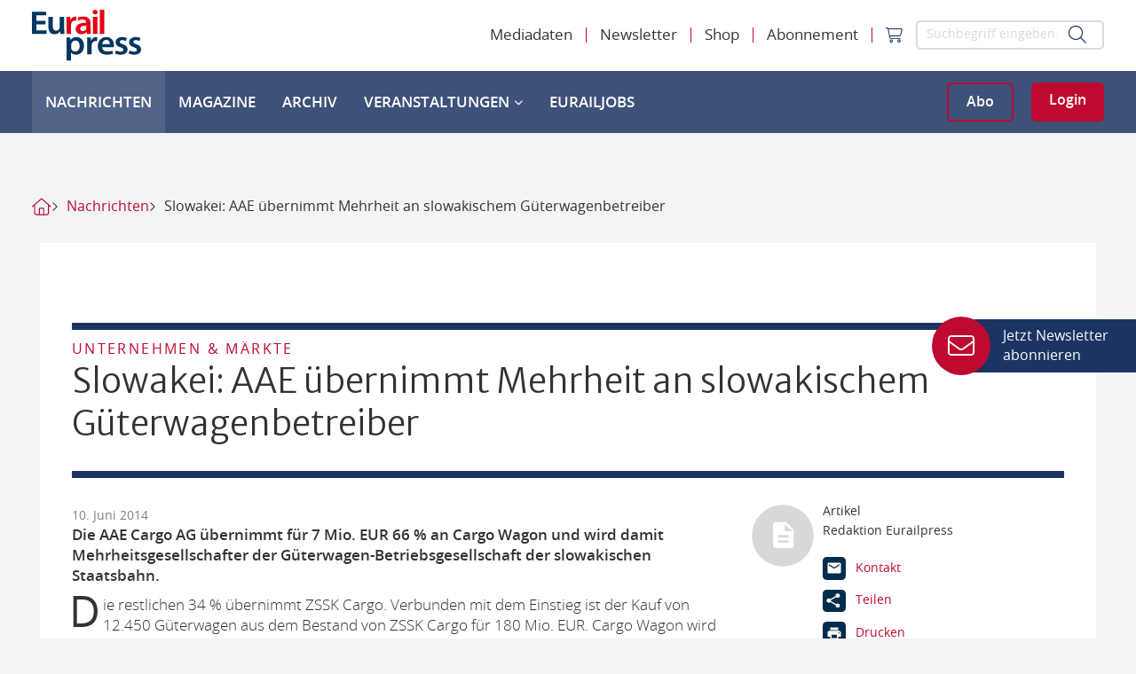

--- FILE ---
content_type: text/html; charset=utf-8
request_url: https://www.eurailpress.de/nachrichten/unternehmen-maerkte/detail/news/slowakei-aae-uebernimmt-mehrheit-an-slowakischem-gueterwagenbetreiber.html
body_size: 13650
content:
<!doctype html>
<!--[if lt IE 7]>      <html lang="de" class="oldie no-js ie lt-ie9 lt-ie8 lt-ie7"> <![endif]-->
<!--[if IE 7]>         <html lang="de" class="oldie no-js ie lt-ie9 lt-ie8"> <![endif]-->
<!--[if IE 8]>         <html lang="de" class="oldie no-js ie lt-ie9"> <![endif]-->
<!--[if IE 9]>         <html lang="de" class="no-js ie lt-ie10"> <![endif]-->
<!--[if gt IE 9]><!--> <html lang="de" class="no-js"> <!--<![endif]-->
<head>

<meta http-equiv="Content-Type" content="text/html; charset=utf-8">
<!-- 
	This website is powered by TYPO3 - inspiring people to share!
	TYPO3 is a free open source Content Management Framework initially created by Kasper Skaarhoj and licensed under GNU/GPL.
	TYPO3 is copyright 1998-2026 of Kasper Skaarhoj. Extensions are copyright of their respective owners.
	Information and contribution at https://typo3.org/
-->



<title>Slowakei: AAE übernimmt Mehrheit an slowakischem Güterwagenbetreiber - Eurailpress</title>
<meta name="generator" content="TYPO3 CMS" />
<meta name="robots" content="index,follow" />
<meta name="description" content="Die AAE Cargo AG übernimmt für 7 Mio. EUR 66 % an Cargo Wagon und wird damit Mehrheitsgesellschafter der Güterwagen-Betriebsgesellschaft der slowakischen Staatsbahn." />
<meta name="keywords" content="Slowakei, AAE, Güterwagenbetreiber, ZSSK Cargo" />
<meta property="og:title" content="Slowakei: AAE übernimmt Mehrheit an slowakischem Güterwagenbetreiber" />
<meta property="og:type" content="Article" />
<meta property="og:url" content="https://www.eurailpress.de/nachrichten/unternehmen-maerkte/detail/news/slowakei-aae-uebernimmt-mehrheit-an-slowakischem-gueterwagenbetreiber.html" />
<meta property="og:description" content="Die AAE Cargo AG übernimmt für 7 Mio. EUR 66 % an Cargo Wagon und wird damit Mehrheitsgesellschafter der Güterwagen-Betriebsgesellschaft der slowakischen Staatsbahn." />
<meta name="twitter:card" content="summary" />
<meta name="owner" content="DVV Media Group GmbH" />


<link rel="stylesheet" href="/typo3conf/ext/sitepackage/Resources/Public/assets_dist/css/app.css?1768987051" media="all">
<link rel="stylesheet" href="/typo3conf/ext/sitepackage/Resources/Public/StyleSheets/swiper-bundle.min.css?1768986693" media="all">



<script src="https://www.googletagservices.com/tag/js/gpt.js" type="text/javascript"></script>

<script>
/*<![CDATA[*/
/*TS_inlineJS*/

            var iom = iom || {};
                iom.c = iom.c || function() {};
            var iam_data = {
                "st":"erp",
                "cp":"STANDARD",
                "oc":"STANDARD",
                "sv":"ke",
                "mg":"yes",
                "co":"STANDARD;"
            };
            iom.c(iam_data);
        
function onRecaptchaSubmit() { document.querySelectorAll('[data-callback="onRecaptchaSubmit"]')[0].form.submit(); return false; }

/*]]>*/
</script>
<script type="text/plain" data-usercentrics="Google Ad Manager">var googletag = googletag || {}; googletag.cmd = googletag.cmd || []; googletag.cmd.push(function() {
googletag.defineSlot('/303170951/ERP_Leaderboard_Gesamt_Pos1', [[300, 125], [728, 90], [980, 90], [769, 90]], 'div-gpt-ad-1531729199912-0').defineSizeMapping(googletag.sizeMapping().addSize([0, 0], []).addSize([300, 0], [[300, 125]]).addSize([1024, 0], [[728, 90], [980, 90], [769, 90]]).build()).addService(googletag.pubads());
        var mobileSky = getCookie('animatedSky');
        (mobileSky!=='1')?showBanner():false;
        function showBanner(){googletag.defineSlot('/303170951/ERP_Skyscraper_Gesamt_Pos1', [[120, 600], [160, 600], [200, 600]], 'div-gpt-ad-1531729858927-0').defineSizeMapping(googletag.sizeMapping().addSize([0, 0], [[120, 600], [160, 600], [200, 600]]).addSize([1025, 768], []).addSize([1480, 768], [[120, 600], [160, 600], [200, 600]]).build()).addService(googletag.pubads());}
        function getCookie(key){var keyValue = document.cookie.match('(^|;) ?' + key + '=([^;]*)(;|$)');return keyValue?keyValue[2]:null;}
        
        googletag.defineSlot('/303170951/ERP_Skyscraper_links_sticky_Gesamt_Pos1', [[200, 600], [160, 600], [120, 600]], 'div-gpt-ad-1554078623345-0').defineSizeMapping(googletag.sizeMapping().addSize([0, 0], []).addSize([1480, 0], [[120, 600], [160, 600], [200, 600]]).build()).addService(googletag.pubads());googletag.defineSlot('/303170951/ERP_Rectangle_Gesamt_Pos1', [[300, 125], [300, 250]], 'div-gpt-ad-1531729437406-0').defineSizeMapping(googletag.sizeMapping().addSize([0, 0], []).addSize([640, 0], [[300, 125], [300, 250]]).build()).addService(googletag.pubads());googletag.defineSlot('/303170951/ERP_Rectangle_Gesamt_Pos2', [[300, 125], [300, 250]], 'div-gpt-ad-1531729465618-0').defineSizeMapping(googletag.sizeMapping().addSize([0, 0], []).addSize([640, 0], [[300, 125], [300, 250]]).build()).addService(googletag.pubads());googletag.defineSlot('/303170951/ERP_Rectangle_Gesamt_Pos1', [[300, 125], [300, 250]], 'div-gpt-ad-1131729436406-0').defineSizeMapping(googletag.sizeMapping().addSize([0, 0], [[300, 125], [300, 250]]).addSize([640, 0], []).build()).addService(googletag.pubads());googletag.defineSlot('/303170951/ERP_Rectangle_Gesamt_Pos2', [[300, 125], [300, 250]], 'div-gpt-ad-1231729265611-0').defineSizeMapping(googletag.sizeMapping().addSize([0, 0], [[300, 125], [300, 250]]).addSize([640, 0], []).build()).addService(googletag.pubads());googletag.defineSlot('/303170951/ERP_Content_Banner_Artikelebene_Rotation', [[728, 90], [769, 90]], 'div-gpt-ad-1536674160964-0').defineSizeMapping(googletag.sizeMapping().addSize([0, 0], []).addSize([869, 0], [[728, 90], [769, 90]]).build()).addService(googletag.pubads());googletag.defineSlot('/303170951/ERP_Mobile_Banner_Artikelebene_Rotation', [[320, 50], [300, 125]], 'div-gpt-ad-1569327221467-0').defineSizeMapping(googletag.sizeMapping().addSize([300, 0], [[300.0, 125.0], [320.0, 50.0]]).addSize([640, 0], []).build()).addService(googletag.pubads());googletag.defineSlot('/303170951/ERP_Mobile_Banner1', [[300.0, 125.0], [320.0, 50.0]], 'div-gpt-ad-1534510704404-0').defineSizeMapping(googletag.sizeMapping().addSize([300, 0], [[300.0, 125.0], [320.0, 50.0]]).addSize([640, 0], []).build()).addService(googletag.pubads());            googletag.pubads().addEventListener("slotRenderEnded", function(event) {
                if (event.slot.getSlotElementId() == 'div-gpt-ad-XXX-0' && document.getElementById('div-gpt-ad-XXX-0').style.display != 'none') {
                    document.getElementById('div-gpt-ad-XXX-0').className += ' wallpaper';
                    document.getElementById('div-gpt-ad-XXX-0').className += ' wallpaper';
                }

                if (event.slot.getSlotElementId() == 'div-gpt-ad-1554078623345-0' && document.getElementById('div-gpt-ad-1554078623345-0').offsetWidth == 160) {
                    document.getElementById('div-gpt-ad-1554078623345-0').className += ' sky--medium';
                }
                if (event.slot.getSlotElementId() == 'div-gpt-ad-1554078623345-0' && document.getElementById('div-gpt-ad-1554078623345-0').offsetWidth == 120) {
                    document.getElementById('div-gpt-ad-1554078623345-0').className += ' sky--small';
                }
                if (event.slot.getSlotElementId() == 'div-gpt-ad-1531729858927-0' && document.getElementById('div-gpt-ad-1531729858927-0').style.display != 'none' && window.animateSkyscraper) {
                    window.animateSkyscraper();
                }
            });googletag.pubads().enableSingleRequest();
            googletag.pubads().collapseEmptyDivs();
            googletag.enableServices();
        });</script>
<script type="text/javascript">var dvvUCProviders = [];
            var dvvGetProxiedNode = function(title, pid) {
                var parser = new DOMParser();
                var doc = parser.parseFromString('<div class="uc-embedding-container" data-nosnippet="true"><div class="uc-embedding-wrapper"><h3>Wir benötigen Ihre Zustimmung, um den '+title+'-Service zu laden!</h3><p class="description-text">Wir verwenden '+title+', um Inhalte einzubetten. Dieser Service kann Daten zu Ihren Aktivitäten sammeln. Bitte lesen Sie die Details durch und stimmen Sie der Nutzung des Service zu, um diese Inhalte anzuzeigen.</p><p class="not-existing-service">Dieser Inhalt darf aufgrund von Trackern, die Besuchern nicht offengelegt werden, nicht geladen werden. Der Besitzer der Website muss diese mit seinem CMP einrichten, um diesen Inhalt zur Liste der verwendeten Technologien hinzuzufügen.</p><div class="uc-embedding-buttons"><button onclick="uc.ucapi.showInfoModal(\''+pid+'\'); return false;" class="uc-embedding-more-info">Mehr Informationen</button> <button onclick="uc.ucapi.setConsents([{\'templateId\':\''+pid+'\', \'status\':true}])" class="uc-embedding-accept">Akzeptieren</button></div><span>Powered by <a href="https://usercentrics.com/?utm_source=cmp&amp;utm_medium=powered_by" rel="nofollow" target="_blank">Usercentrics Consent Management</a></span></div></div>', 'text/html');
                return doc.body.firstElementChild;
            };</script>
<script type="text/plain" data-usercentrics="Google Tag Manager">            (function(w,d,s,l,i){w[l]=w[l]||[];w[l].push({'gtm.start':
            new Date().getTime(),event:'gtm.js'});var f=d.getElementsByTagName(s)[0],
            j=d.createElement(s),dl=l!='dataLayer'?'&l='+l:'';j.async=true;j.src=
            'https://www.googletagmanager.com/gtm.js?id='+i+dl;f.parentNode.insertBefore(j,f);
            })(window,document,'script','dataLayer','GTM-KFLPJ6X');</script>
<script src="//web.cmp.usercentrics.eu/tcf/stub.js"></script>
<script type="application/javascript" id="usercentrics-cmp" data-settings-id="NY3WBdDQI" async="async" src="//web.cmp.usercentrics.eu/ui/loader.js"></script>
<script src="//privacy-proxy.usercentrics.eu/latest/uc-block.bundle.js"></script>

<meta name="viewport" content="width=device-width, initial-scale=1">          <link rel="icon" type="image/png" href="/typo3conf/ext/sitepackage/Resources/Public/assets_dist/img/favicon.png" sizes="16x16">
          <link rel="icon" type="image/png" href="/typo3conf/ext/sitepackage/Resources/Public/assets_dist/img/favicon.png" sizes="32x32">
          <link rel="icon" type="image/png" href="/typo3conf/ext/sitepackage/Resources/Public/assets_dist/img/favicon.png" sizes="96x96">        <!-- Matomo Tag Manager -->
        <script type="text/plain" data-usercentrics="Matomo Tag Manager">
          var _mtm = window._mtm = window._mtm || [];
          _mtm.push({'mtm.startTime': (new Date().getTime()), 'event': 'mtm.Start'});
          (function() {
            var d=document, g=d.createElement('script'), s=d.getElementsByTagName('script')[0];
            g.async=true; g.src='https://analytics.dvv-hosting.net/js/container_xsjVzHWA.js'; s.parentNode.insertBefore(g,s);
          })();
        </script>
        <!-- End Matomo Tag Manager --><script src="//static.cleverpush.com/channel/loader/8GvrJ6EhCdZqCC7vw.js" type="text/plain" async data-usercentrics="CleverPush"></script>  <script>
    window.addEventListener('UC_UI_VIEW_CHANGED', function() {
      const usercentricsRoot = document.querySelector('#usercentrics-cmp-ui');

      if (usercentricsRoot && usercentricsRoot.shadowRoot) {
        setTimeout(() => {
          const customStyle = document.createElement('style');
          customStyle.innerHTML = `
            #main-view,
            .uc-save-button,
            .uc-more-button,
            .uc-accept-button {
              font-size: 14px !important;
            }
          `;

          usercentricsRoot.shadowRoot.appendChild(customStyle);
        }, 100);
      }
    });
  </script>
<link rel="canonical" href="https://www.eurailpress.de/nachrichten/unternehmen-maerkte/detail/news/slowakei-aae-uebernimmt-mehrheit-an-slowakischem-gueterwagenbetreiber.html"/>

<script type="application/ld+json" data-ignore="1">[{"@context":"http:\/\/schema.org","@type":"WebSite","url":"https:\/\/www.eurailpress.de\/"},{"@context":"http:\/\/schema.org","@type":"Organization","legalName":"DVV Media Group GmbH | Eurailpress","name":"Eurailpress","url":"https:\/\/www.eurailpress.de\/","logo":"https:\/\/www.eurailpress.de\/typo3conf\/ext\/sitepackage\/Resources\/Public\/assets_dist\/img\/Eurailpress-Logo.svg","contactPoint":{"@type":"ContactPoint","telephone":"+49 4023714100","email":"info@eurailpress.de"},"address":{"@type":"PostalAddress","streetAddress":"Heidenkampsweg 73-79","addressLocality":"Hamburg","addressRegion":"Hamburg","postalCode":"20097","addressCountry":"Germany"}},{"@context":"http:\/\/schema.org","@type":"BreadcrumbList","itemListElement":[{"@type":"ListItem","position":0,"item":{"@id":"https:\/\/www.eurailpress.de\/","name":"Startseite"}},{"@type":"ListItem","position":1,"item":{"@id":"https:\/\/www.eurailpress.de\/nachrichten.html","name":"Nachrichten"}},{"@type":"ListItem","position":2,"item":{"@id":"","name":"Unternehmen & M\u00e4rkte"}},{"@type":"ListItem","position":3,"item":{"@id":"https:\/\/www.eurailpress.de\/nachrichten\/unternehmen-maerkte\/detail\/news\/slowakei-aae-uebernimmt-mehrheit-an-slowakischem-gueterwagenbetreiber.html","name":"Slowakei: AAE \u00fcbernimmt Mehrheit an slowakischem G\u00fcterwagenbetreiber - Eurailpress"}}]}]</script>

<!-- VhsAssetsDependenciesLoaded PopUp -->
<script>window._mtm = window._mtm || [];window._mtm.push({"event":"news","object":"RBS","title":"Slowakei: AAE \u00fcbernimmt Mehrheit an slowakischem G\u00fcterwagenbetreiber","analyticsURL":"https:\/\/www.eurailpress.de\/nachrichten\/unternehmen-maerkte\/detail\/news\/slowakei-aae-uebernimmt-mehrheit-an-slowakischem-gueterwagenbetreiber.html","articleId":52935,"author":"Redaktion Eurailpress","mainCategory":"Unternehmen & M\u00e4rkte","category":"News","Date":"10.06.2014","dateFirst":"10.06.2014","dateModified":"04.12.2018","paywall":false,"newsType":"Nachrichten"});
window._mtm.push({"event":"general","pageType":"Artikel","accessType":"unpaid"});</script></head>
<body>

<noscript>
  <iframe src="https://www.googletagmanager.com/ns.html?id=GTM-KFLPJ6X" height="0" width="0"
          style="display:none;visibility:hidden"></iframe>
</noscript>



<div class="off-canvas position-right" id="offCanvasRight" data-off-canvas data-transition="overlap">
  <div class="menu-toggle js-menu-toggle" data-toggle="offCanvasRight">
    <i class="fa-regular fa-xmark"></i>
  </div>
  <form class="header-form d-flex align-items-center" action="/suche.html" method="get">

    <input class="input input--search js-search-input" type="text" name="q"
           placeholder="Suchbegriff eingeben…">
    <button class="submit" type="submit" value="">
      <i class="fa-light fa-magnifying-glass"></i>
    </button>
  </form>

  
<a class="brand-logo" href="/"></a>




<div class="mobile-menu-wrapper">
  <ul class="vertical menu accordion-menu" data-accordion-menu data-submenu-toggle>
    
      
        <li>
          
              <a href="/nachrichten.html" class="active">
                Nachrichten
                
              </a>
            

          
        </li>
      
        <li>
          
              <a href="/magazine.html" class="">
                Magazine
                
              </a>
            

          
        </li>
      
        <li>
          
              <a href="https://eurailpress-archiv.de" target="_blank" class="">
                Archiv
              </a>
            

          
        </li>
      
        <li>
          
              <a href="/veranstaltungen.html" class="">
                Veranstaltungen
                
                  <i class="fa-light fa-chevron-down"></i>
                
              </a>
            

          
            <ul class="menu vertical nested">
              <li>
                
                    <a href="/veranstaltungen.html" class="is-submenu-item--parent">Übersicht Veranstaltungen</a>
                  
              </li>

              
                <li>
                  
                      <a href="/veranstaltungen.html" class="">
                        Eurailpress-Veranstaltungen
                      </a>
                    
                </li>
              
                <li>
                  
                      <a href="https://www.rad-schiene.de/" target="_blank" class="">
                        Rad-Schiene Tagung
                      </a>
                    
                </li>
              
                <li>
                  
                      <a href="https://irsa.eurailpress.de/" target="_blank" class="">
                        IRSA 2025
                      </a>
                    
                </li>
              
                <li>
                  
                      <a href="/veranstaltungen/branchentermine.html" class="">
                        Branchentermine
                      </a>
                    
                </li>
              
                <li>
                  
                      <a href="/veranstaltungen/eurailpress-career-boost-2025.html" class="">
                        Eurailpress Career Boost 2025
                      </a>
                    
                </li>
              
            </ul>
          
        </li>
      
        <li>
          
              <a href="/eurailjobs.html" class="">
                EurailJobs
                
              </a>
            

          
        </li>
      
    
  </ul>
  <ul class="meta-nav-wrapper">
    
      
        <li class="menu-item menu-item--meta">
          
              <a href="/mediadaten.html">
                Mediadaten
              </a>
            
        </li>
      
        <li class="menu-item menu-item--meta">
          
              <a href="/newsletter.html">
                Newsletter
              </a>
            
        </li>
      
        <li class="menu-item menu-item--meta">
          
              <a href="https://www.dvvmedia-shop.de/maerkte/eurailpress/" target="_blank">
                Shop
              </a>
            
        </li>
      
        <li class="menu-item menu-item--meta">
          
              <a href="/abo.html">
                Abonnement
              </a>
            
        </li>
      
    
    <li>
      <div class="d-flex">
        <a href="https://www.dvvmedia-shop.de/checkout/cart" target="_blank" data-shop-basket class="header-cart">
          <i class="fa-light fa-cart-shopping"></i>
        </a>
        
      </div>
    </li>
  </ul>
</div>



</div>

<div class="off-canvas-content" data-off-canvas-content>
  


  

  

<div class="header-container hide-for-print">
  <div class="header-spaceholder" style="height: 0;"></div>
  <header class="header js-header">
    <div class="header-inner">
      <div class="header-top container-xl">
        <div class="header-desktop justify-content-between align-items-center">
          <a class="brand-logo" title="Eurailpress" href="/">
            <img alt="Eurailpress" src="/typo3conf/ext/sitepackage/Resources/Public/assets_dist/img/Eurailpress-Logo.svg" width="123" height="58" />
          </a>

          <div class="d-flex">
            



	<ul class="menu menu-meta d-none align-items-center">
		
			<li class="menu-item">
				
                        
                                <a href="/mediadaten.html">
                                    Mediadaten
                                </a>
                            
                    
			</li>
		
			<li class="menu-item">
				
                        
                                <a href="/newsletter.html">
                                    Newsletter
                                </a>
                            
                    
			</li>
		
			<li class="menu-item">
				
                        
                                <a href="https://www.dvvmedia-shop.de/maerkte/eurailpress/" target="_blank">
                                    Shop
                                </a>
                            
                    
			</li>
		
			<li class="menu-item">
				
                        
                                <a href="/abo.html">
                                    Abonnement
                                </a>
                            
                    
			</li>
		

    <li class="menu-item">
      <a href="https://www.dvvmedia-shop.de/checkout/cart" target="_blank" data-shop-basket class="header-cart">
        <i class="fa-light fa-cart-shopping"></i>
      </a>
    </li>

    
	</ul>




            <form class="header-form d-flex align-items-center" action="/suche.html" method="get">
              <input class="input input--search" type="text" name="q"
                     placeholder="Suchbegriff eingeben…">
              <button class="submit" type="submit" value="">
                <i class="fa-light fa-magnifying-glass"></i>
              </button>
            </form>
          </div>
        </div>

        <div class="header-mobile d-flex justify-content-between align-items-center">
          <a class="brand-logo" title="Eurailpress" href="/">
            <img alt="Eurailpress" src="/typo3conf/ext/sitepackage/Resources/Public/assets_dist/img/Eurailpress-Logo.svg" width="123" height="58" />
          </a>

          <div class="button-toggle-wrapper d-flex align-items-center">
            <div class="show-delayed d-flex">
              
    <a class="button button-ghost-primary button-abo" href="/abo.html">Abo</a>
    <a class="button button-primary button-login js-hide-authenticated" href="/login.html">Login</a>
  
            </div>

            <div class="menu-toggle js-menu-toggle" data-toggle="offCanvasRight">
              <span></span>
              <span></span>
              <span></span>
            </div>
          </div>
        </div>
      </div>

      <div class="header-bottom d-none d-xl-flex">
        <div class="header-bottom-flexbox container-xl d-flex justify-content-between align-items-center h-100">
          <a class="brand-logo d-none" title="Eurailpress" href="/">
            <img alt="Eurailpress" src="/typo3conf/ext/sitepackage/Resources/Public/assets_dist/img/Eurailpress-Logo-weiss.svg" width="123" height="58" />
          </a>

          
    

    
        <ul class="menu menu--main h-100">
            
                <li class="menu-item active">
                    
                            <a href="/nachrichten.html">
                                Nachrichten
                              
                            </a>
                        

                    
                </li>
            
                <li class="menu-item">
                    
                            <a href="/magazine.html">
                                Magazine
                              
                            </a>
                        

                    
                </li>
            
                <li class="menu-item">
                    
                            <a href="https://eurailpress-archiv.de" target="_blank">
                                Archiv
                            </a>
                        

                    
                </li>
            
                <li class="menu-item">
                    
                            <a href="/veranstaltungen.html">
                                Veranstaltungen
                              
                                <i class="fa-solid fa-chevron-down"></i>
                              
                            </a>
                        

                    
                        <div class="menu-container">
                            <ul class="menu menu--lvltwo">
                                
                                    <li class="">
                                        
                                                <a href="/veranstaltungen.html">
                                                    Eurailpress-Veranstaltungen
                                                </a>
                                            
                                    </li>
                                
                                    <li class="">
                                        
                                                <a href="https://www.rad-schiene.de/" target="_blank">
                                                    Rad-Schiene Tagung
                                                </a>
                                            
                                    </li>
                                
                                    <li class="">
                                        
                                                <a href="https://irsa.eurailpress.de/" target="_blank">
                                                    IRSA 2025
                                                </a>
                                            
                                    </li>
                                
                                    <li class="">
                                        
                                                <a href="/veranstaltungen/branchentermine.html">
                                                    Branchentermine
                                                </a>
                                            
                                    </li>
                                
                                    <li class="">
                                        
                                                <a href="/veranstaltungen/eurailpress-career-boost-2025.html">
                                                    Eurailpress Career Boost 2025
                                                </a>
                                            
                                    </li>
                                
                            </ul>
                        </div>
                    
                </li>
            
                <li class="menu-item">
                    
                            <a href="/eurailjobs.html">
                                EurailJobs
                              
                            </a>
                        

                    
                </li>
            
        </ul>
    



          <div class="show-delayed button-wrapper">
            
    <a class="button button-ghost-primary button-abo" href="/abo.html">Abo</a>
    <a class="button button-primary button-login js-hide-authenticated" href="/login.html">Login</a>
  
          </div>
        </div>
      </div>
    </div>
  </header>
</div>

<header class="header header-reduced show-for-print">
  <div class="header-inner">
    <img src="/typo3conf/ext/sitepackage/Resources/Public/assets_dist/img/logo-print.png" width="150" alt="">
  </div>
</header>





  <div id="wrap" class="main-content">
    
      
      
<div id="ads-wrap" class="ads-wrapper">
    <div id="Ads_BA_BS" class="clearfix text-center">
        
        <div class="com" id="div-gpt-ad-1531729199912-0" style="min-width:300px;max-width:980px;height:auto;margin:5px auto 12px auto;">
            <div class="com--multiple">
                <script type="text/plain" data-usercentrics="Google Ad Manager">
                    googletag.cmd.push(function() { googletag.display('div-gpt-ad-1531729199912-0'); });
                </script>
            </div>
        </div>
    </div>

    <div id="Ads_BA_SKY">
        
        <div class="com com--skyscraper" id="div-gpt-ad-1531729858927-0" style="min-width:120px; max-width: 200px; height:600px;">
            <script type="text/plain" data-usercentrics="Google Ad Manager">
                googletag.cmd.push(function() { googletag.display('div-gpt-ad-1531729858927-0'); });
            </script>
        </div>
    </div>

    <div id="Ads_BA_SKY_LEFT">
        
        <div class="com com--skyscraper" id="div-gpt-ad-1554078623345-0" style="min-width:120px; height:600px;">
            <script type="text/plain" data-usercentrics="Google Ad Manager">
                 googletag.cmd.push(function() { googletag.display('div-gpt-ad-1554078623345-0'); });
            </script>
        </div>
    </div>
</div>


    

    




  



  
    <div class="breadcrumb__container">
      <ul class="breadcrumb__list">
        
          
              
                  <li class="breadcrumb__list__home">
                    <a href="/"></a>
                  </li>
                
            
        
          
              
                  <li>
                    <a href="/nachrichten.html">Nachrichten</a>
                  </li>
                
            
        

        
          <li class="current">
            <a>
              Slowakei: AAE übernimmt Mehrheit an slowakischem Güterwagenbetreiber
            </a>
          </li>
        
      </ul>
    </div>
  





    
    <!--TYPO3SEARCH_begin-->
    <div class="container">
        <div class="row">
            <div class="columns small-12">
                

<section id="c87955" class="section frame-space-after-medium"><div class="background background-none""><div
            class="frame frame-default frame-type-dvv_container-contentgroup frame-layout-0"><div class="ce ce-group"><a id="c309"></a><section class="section news-single frame-space-after-none" itemscope="itemscope" itemtype="http://schema.org/Article"><div class="background"><div class="frame frame-default news-detail-page"><div class="no-img"><div class="row"><div class="small-12 columns"><div><span class="roofline">
                        Unternehmen &amp; Märkte
                      </span></div><h1 class="h3 news-detail-headline" itemprop="headline">
                Slowakei: AAE übernimmt Mehrheit an slowakischem Güterwagenbetreiber
              </h1></div></div></div><div class="row"><div class="small-12 medium-6 large-8 columns"><div class="hl hl--pre text-capitalize content-pre"  itemprop="datePublished" datetime="2014-06-10"><small>10. Juni 2014</small></div><div class="mb-four content-text"><div class="text-bold"><p>Die AAE Cargo AG übernimmt für 7 Mio. EUR 66 % an Cargo Wagon und wird damit Mehrheitsgesellschafter der Güterwagen-Betriebsgesellschaft der slowakischen Staatsbahn.</p></div><p><span class="dropcap">D</span>ie restlichen 34 % übernimmt ZSSK Cargo. Verbunden mit dem Einstieg ist der Kauf von 12.450 Güterwagen aus dem Bestand von ZSSK Cargo für 180 Mio. EUR. Cargo Wagon wird diese Flotte verwalten und circa 8200 Fahrzeuge daraus langfristig an ZSSK Cargo vermieten.</p></div></div><div class="small-12 medium-6 large-4 columns js-box-sticky--spacer hide-for-print"><div class="js-box-sticky hide-for-small-only"><div class="box box--sticky news-detail-page-box-sticky"><div class="clearfix flex"><div class="small-4 columns author-avatar"><img class="image--full" src="/typo3conf/ext/sitepackage/Resources/Public/assets_dist/img/ph-article-sticky.svg" alt=""></div><div class="small-8 columns box-intro"><div><span>Artikel</span>

					
							
									Redaktion Eurailpress
								
						
				</div><div class="box-icons"><div class="box-icons-element"><a href="mailto:redaktion@eurailpress.de?body=%0D%0Ahttps%3A%2F%2Fwww.eurailpress.de%2Fnachrichten%2Funternehmen-maerkte%2Fdetail%2Fnews%2Fslowakei-aae-uebernimmt-mehrheit-an-slowakischem-gueterwagenbetreiber.html" class="icon-mail-before"><span>Kontakt</span></a></div><div class="box-icons-element"><a data-fancybox data-src="#share-page" class="icon-share-before"><span>Teilen</span></a></div><div class="box-icons-element"><a onclick="window.print();" class="icon-print-before"><span>Drucken</span></a></div></div></div></div></div><div style="display: none;" id="share-page"><h3 class="h1 text-center">
		Weiterempfehlen
	</h3><p class="text--primary text-center">
		Slowakei: AAE übernimmt Mehrheit an slowakischem Güterwagenbetreiber
	</p><p><small>https://www.eurailpress.de/nachrichten/unternehmen-maerkte/detail/news/slowakei-aae-uebernimmt-mehrheit-an-slowakischem-gueterwagenbetreiber.html</small></p><div class="box text-center"><p>Dienst zum Teilen auswählen:</p><div class="addthis_toolbox addthis_default_style pt-two"><a class="addthis_button_xing at300b" target="_blank" title="XING" href="https://www.xing.com/social_plugins/share?url=https%3A%2F%2Fwww.eurailpress.de%2Fnachrichten%2Funternehmen-maerkte%2Fdetail%2Fnews%2Fslowakei-aae-uebernimmt-mehrheit-an-slowakischem-gueterwagenbetreiber.html"><span class="at-icon-wrapper" style="background-color: rgb(26, 117, 118); line-height: 16px; height: 16px; width: 16px;"><svg xmlns="http://www.w3.org/2000/svg" xmlns:xlink="http://www.w3.org/1999/xlink" viewBox="0 0 32 32" version="1.1" role="img" aria-labelledby="at-svg-xing-5" title="XING" alt="XING" style="width: 16px; height: 16px;" class="at-icon at-icon-xing"><title id="at-svg-xing-5">XING</title><g><path d="M7.345 8.754h4.635l2.906 4.61-3.896 7.316H6.27l3.806-7.317zM21.513 4.52h4.96l-7.478 13.642 5.11 9.32h-4.772L14.185 18.2z"></path></g></svg></span>
				Xing
			</a><a class="addthis_button_linkedin at300b" target="_blank" title="LinkedIn" href="https://www.linkedin.com/shareArticle?mini=true&summary=&title=Slowakei%3A%20AAE%20%C3%BCbernimmt%20Mehrheit%20an%20slowakischem%20G%C3%BCterwagenbetreiber&url=https%3A%2F%2Fwww.eurailpress.de%2Fnachrichten%2Funternehmen-maerkte%2Fdetail%2Fnews%2Fslowakei-aae-uebernimmt-mehrheit-an-slowakischem-gueterwagenbetreiber.html"><span class="at-icon-wrapper" style="background-color: rgb(0, 119, 181); line-height: 16px; height: 16px; width: 16px;"><svg xmlns="http://www.w3.org/2000/svg" xmlns:xlink="http://www.w3.org/1999/xlink" viewBox="0 0 32 32" version="1.1" role="img" aria-labelledby="at-svg-linkedin-4" title="LinkedIn" alt="LinkedIn" style="width: 16px; height: 16px;" class="at-icon at-icon-linkedin"><title id="at-svg-linkedin-4">LinkedIn</title><g><path d="M26 25.963h-4.185v-6.55c0-1.56-.027-3.57-2.175-3.57-2.18 0-2.51 1.7-2.51 3.46v6.66h-4.182V12.495h4.012v1.84h.058c.558-1.058 1.924-2.174 3.96-2.174 4.24 0 5.022 2.79 5.022 6.417v7.386zM8.23 10.655a2.426 2.426 0 0 1 0-4.855 2.427 2.427 0 0 1 0 4.855zm-2.098 1.84h4.19v13.468h-4.19V12.495z" fill-rule="evenodd"></path></g></svg></span>
				LinkedIn
			</a><a class="addthis_button_facebook at300b" target="_blank" title="Facebook" href="https://www.facebook.com/sharer/sharer.php?u=https%3A%2F%2Fwww.eurailpress.de%2Fnachrichten%2Funternehmen-maerkte%2Fdetail%2Fnews%2Fslowakei-aae-uebernimmt-mehrheit-an-slowakischem-gueterwagenbetreiber.html"><span class="at-icon-wrapper" style="background-color: rgb(59, 89, 152); line-height: 16px; height: 16px; width: 16px;"><svg xmlns="http://www.w3.org/2000/svg" xmlns:xlink="http://www.w3.org/1999/xlink" viewBox="0 0 32 32" version="1.1" role="img" aria-labelledby="at-svg-facebook-2" title="Facebook" alt="Facebook" style="width: 16px; height: 16px;" class="at-icon at-icon-facebook"><title id="at-svg-facebook-2">Facebook</title><g><path d="M22 5.16c-.406-.054-1.806-.16-3.43-.16-3.4 0-5.733 1.825-5.733 5.17v2.882H9v3.913h3.837V27h4.604V16.965h3.823l.587-3.913h-4.41v-2.5c0-1.123.347-1.903 2.198-1.903H22V5.16z" fill-rule="evenodd"></path></g></svg></span>
				Facebook
			</a><a class="addthis_button_mail at300b" title="E-Mail" href="mailto:?body=Slowakei%3A%20AAE%20%C3%BCbernimmt%20Mehrheit%20an%20slowakischem%20G%C3%BCterwagenbetreiber%0D%0Ahttps%3A%2F%2Fwww.eurailpress.de%2Fnachrichten%2Funternehmen-maerkte%2Fdetail%2Fnews%2Fslowakei-aae-uebernimmt-mehrheit-an-slowakischem-gueterwagenbetreiber.html"><span class="at-icon-wrapper" style="width:84px;height:84px;line-height:84px;background-color:#848484;"><svg xmlns="http://www.w3.org/2000/svg" xmlns:xlink="http://www.w3.org/1999/xlink" viewBox="0 0 32 32" version="1.1" role="img" aria-labelledby="at-svg-email-1234" title="E-Mail" alt="E-Mail" class="at-icon at-icon-email"><title id="at-svg-email-1234">Email</title><g><g fill-rule="evenodd"></g><path d="M27 22.757c0 1.24-.988 2.243-2.19 2.243H7.19C5.98 25 5 23.994 5 22.757V13.67c0-.556.39-.773.855-.496l8.78 5.238c.782.467 1.95.467 2.73 0l8.78-5.238c.472-.28.855-.063.855.495v9.087z"></path><path d="M27 9.243C27 8.006 26.02 7 24.81 7H7.19C5.988 7 5 8.004 5 9.243v.465c0 .554.385 1.232.857 1.514l9.61 5.733c.267.16.8.16 1.067 0l9.61-5.733c.473-.283.856-.96.856-1.514v-.465z"></path></g></svg></span>
				E-Mail
			</a><a class="addthis_button_whatsapp at300b show-for-small-only" target="_blank" title="WhatsApp" href="whatsapp://send?text=Slowakei%3A%20AAE%20%C3%BCbernimmt%20Mehrheit%20an%20slowakischem%20G%C3%BCterwagenbetreiber%20https%3A%2F%2Fwww.eurailpress.de%2Fnachrichten%2Funternehmen-maerkte%2Fdetail%2Fnews%2Fslowakei-aae-uebernimmt-mehrheit-an-slowakischem-gueterwagenbetreiber.html"><span class="at-icon-wrapper" style="background-color: rgb(77, 194, 71); line-height: 16px; height: 16px; width: 16px;"><svg xmlns="http://www.w3.org/2000/svg" xmlns:xlink="http://www.w3.org/1999/xlink" viewBox="0 0 32 32" version="1.1" role="img" aria-labelledby="at-svg-whatsapp-1" title="WhatsApp" alt="WhatsApp" style="width: 16px; height: 16px;" class="at-icon at-icon-whatsapp"><title id="at-svg-whatsapp-1">WhatsApp</title><g><path d="M19.11 17.205c-.372 0-1.088 1.39-1.518 1.39a.63.63 0 0 1-.315-.1c-.802-.402-1.504-.817-2.163-1.447-.545-.516-1.146-1.29-1.46-1.963a.426.426 0 0 1-.073-.215c0-.33.99-.945.99-1.49 0-.143-.73-2.09-.832-2.335-.143-.372-.214-.487-.6-.487-.187 0-.36-.043-.53-.043-.302 0-.53.115-.746.315-.688.645-1.032 1.318-1.06 2.264v.114c-.015.99.472 1.977 1.017 2.78 1.23 1.82 2.506 3.41 4.554 4.34.616.287 2.035.888 2.722.888.817 0 2.15-.515 2.478-1.318.13-.33.244-.73.244-1.088 0-.058 0-.144-.03-.215-.1-.172-2.434-1.39-2.678-1.39zm-2.908 7.593c-1.747 0-3.48-.53-4.942-1.49L7.793 24.41l1.132-3.337a8.955 8.955 0 0 1-1.72-5.272c0-4.955 4.04-8.995 8.997-8.995S25.2 10.845 25.2 15.8c0 4.958-4.04 8.998-8.998 8.998zm0-19.798c-5.96 0-10.8 4.842-10.8 10.8 0 1.964.53 3.898 1.546 5.574L5 27.176l5.974-1.92a10.807 10.807 0 0 0 16.03-9.455c0-5.958-4.842-10.8-10.802-10.8z" fill-rule="evenodd"></path></g></svg></span>
				Whatsapp
			</a><a class="addthis_button_facebook at300b show-for-small-only" target="_blank" title="Facebook Messenger" href="fb-messenger://share/?link=https%3A%2F%2Fwww.eurailpress.de%2Fnachrichten%2Funternehmen-maerkte%2Fdetail%2Fnews%2Fslowakei-aae-uebernimmt-mehrheit-an-slowakischem-gueterwagenbetreiber.html"><span class="at-icon-wrapper" style="width:84px;height:84px;line-height:84px;background-color:#0084ff;"><svg xmlns="http://www.w3.org/2000/svg" xmlns:xlink="http://www.w3.org/1999/xlink" viewBox="0 0 32 32" version="1.1" role="img" aria-labelledby="at-svg-messenger-1338" title="Messenger" alt="Messenger" class="at-icon at-icon-messenger"><title id="at-svg-messenger-1338">Messenger</title><g><path d="M16 6C9.925 6 5 10.56 5 16.185c0 3.205 1.6 6.065 4.1 7.932V28l3.745-2.056c1 .277 2.058.426 3.155.426 6.075 0 11-4.56 11-10.185C27 10.56 22.075 6 16 6zm1.093 13.716l-2.8-2.988-5.467 2.988 6.013-6.383 2.868 2.988 5.398-2.987-6.013 6.383z" fill-rule="evenodd"></path></g></svg></span>
				Messenger
			</a><a class="addthis_button_pinterest at300b" target="_blank" title="Pinterest" href="https://www.pinterest.com/pin/create/link/?description=Slowakei%3A%20AAE%20%C3%BCbernimmt%20Mehrheit%20an%20slowakischem%20G%C3%BCterwagenbetreiber&url=https://www.eurailpress.de/nachrichten/unternehmen-maerkte/detail/news/slowakei-aae-uebernimmt-mehrheit-an-slowakischem-gueterwagenbetreiber.html"><span class="at-icon-wrapper" style="width:84px;height:84px;line-height:84px;background-color:#cb2027;"><svg xmlns="http://www.w3.org/2000/svg" xmlns:xlink="http://www.w3.org/1999/xlink" viewBox="0 0 32 32" version="1.1" role="img" aria-labelledby="at-svg-pinterest_share-1659" title="Pinterest" alt="Pinterest" class="at-icon at-icon-pinterest_share"><title id="at-svg-pinterest_share-1659">Pinterest</title><g><path d="M7 13.252c0 1.81.772 4.45 2.895 5.045.074.014.178.04.252.04.49 0 .772-1.27.772-1.63 0-.428-1.174-1.34-1.174-3.123 0-3.705 3.028-6.33 6.947-6.33 3.37 0 5.863 1.782 5.863 5.058 0 2.446-1.054 7.035-4.468 7.035-1.232 0-2.286-.83-2.286-2.018 0-1.742 1.307-3.43 1.307-5.225 0-1.092-.67-1.977-1.916-1.977-1.692 0-2.732 1.77-2.732 3.165 0 .774.104 1.63.476 2.336-.683 2.736-2.08 6.814-2.08 9.633 0 .87.135 1.728.224 2.6l.134.137.207-.07c2.494-3.178 2.405-3.8 3.533-7.96.61 1.077 2.182 1.658 3.43 1.658 5.254 0 7.614-4.77 7.614-9.067C26 7.987 21.755 5 17.094 5 12.017 5 7 8.15 7 13.252z" fill-rule="evenodd"></path></g></svg></span>
				Pinterest
			</a><div class="atclear"></div></div></div></div><div id="div-gpt-ad-1531729437406-0" class="com com--rectangle hide-for-print"><script type="text/plain" data-usercentrics="Google Ad Manager">
                    googletag.cmd.push(function() { googletag.display('div-gpt-ad-1531729437406-0'); });
                  </script></div><div id="div-gpt-ad-1531729465618-0" class="com com--rectangle hide-for-print"><script type="text/plain" data-usercentrics="Google Ad Manager">
                    googletag.cmd.push(function() { googletag.display('div-gpt-ad-1531729465618-0'); });
                  </script></div></div></div><div class="small-12 columns show-for-small-only large-4"><div class="box box--sticky news-detail-page-box-sticky"><div class="clearfix flex"><div class="small-4 columns author-avatar"><img class="image--full" src="/typo3conf/ext/sitepackage/Resources/Public/assets_dist/img/ph-article-sticky.svg" alt=""></div><div class="small-8 columns box-intro"><div><span>Artikel</span>

					
							
									Redaktion Eurailpress
								
						
				</div><div class="box-icons"><div class="box-icons-element"><a href="mailto:redaktion@eurailpress.de?body=%0D%0Ahttps%3A%2F%2Fwww.eurailpress.de%2Fnachrichten%2Funternehmen-maerkte%2Fdetail%2Fnews%2Fslowakei-aae-uebernimmt-mehrheit-an-slowakischem-gueterwagenbetreiber.html" class="icon-mail-before"><span>Kontakt</span></a></div><div class="box-icons-element"><a data-fancybox data-src="#share-page" class="icon-share-before"><span>Teilen</span></a></div><div class="box-icons-element"><a onclick="window.print();" class="icon-print-before"><span>Drucken</span></a></div></div></div></div></div><div style="display: none;" id="share-page"><h3 class="h1 text-center">
		Weiterempfehlen
	</h3><p class="text--primary text-center">
		Slowakei: AAE übernimmt Mehrheit an slowakischem Güterwagenbetreiber
	</p><p><small>https://www.eurailpress.de/nachrichten/unternehmen-maerkte/detail/news/slowakei-aae-uebernimmt-mehrheit-an-slowakischem-gueterwagenbetreiber.html</small></p><div class="box text-center"><p>Dienst zum Teilen auswählen:</p><div class="addthis_toolbox addthis_default_style pt-two"><a class="addthis_button_xing at300b" target="_blank" title="XING" href="https://www.xing.com/social_plugins/share?url=https%3A%2F%2Fwww.eurailpress.de%2Fnachrichten%2Funternehmen-maerkte%2Fdetail%2Fnews%2Fslowakei-aae-uebernimmt-mehrheit-an-slowakischem-gueterwagenbetreiber.html"><span class="at-icon-wrapper" style="background-color: rgb(26, 117, 118); line-height: 16px; height: 16px; width: 16px;"><svg xmlns="http://www.w3.org/2000/svg" xmlns:xlink="http://www.w3.org/1999/xlink" viewBox="0 0 32 32" version="1.1" role="img" aria-labelledby="at-svg-xing-5" title="XING" alt="XING" style="width: 16px; height: 16px;" class="at-icon at-icon-xing"><title id="at-svg-xing-5">XING</title><g><path d="M7.345 8.754h4.635l2.906 4.61-3.896 7.316H6.27l3.806-7.317zM21.513 4.52h4.96l-7.478 13.642 5.11 9.32h-4.772L14.185 18.2z"></path></g></svg></span>
				Xing
			</a><a class="addthis_button_linkedin at300b" target="_blank" title="LinkedIn" href="https://www.linkedin.com/shareArticle?mini=true&summary=&title=Slowakei%3A%20AAE%20%C3%BCbernimmt%20Mehrheit%20an%20slowakischem%20G%C3%BCterwagenbetreiber&url=https%3A%2F%2Fwww.eurailpress.de%2Fnachrichten%2Funternehmen-maerkte%2Fdetail%2Fnews%2Fslowakei-aae-uebernimmt-mehrheit-an-slowakischem-gueterwagenbetreiber.html"><span class="at-icon-wrapper" style="background-color: rgb(0, 119, 181); line-height: 16px; height: 16px; width: 16px;"><svg xmlns="http://www.w3.org/2000/svg" xmlns:xlink="http://www.w3.org/1999/xlink" viewBox="0 0 32 32" version="1.1" role="img" aria-labelledby="at-svg-linkedin-4" title="LinkedIn" alt="LinkedIn" style="width: 16px; height: 16px;" class="at-icon at-icon-linkedin"><title id="at-svg-linkedin-4">LinkedIn</title><g><path d="M26 25.963h-4.185v-6.55c0-1.56-.027-3.57-2.175-3.57-2.18 0-2.51 1.7-2.51 3.46v6.66h-4.182V12.495h4.012v1.84h.058c.558-1.058 1.924-2.174 3.96-2.174 4.24 0 5.022 2.79 5.022 6.417v7.386zM8.23 10.655a2.426 2.426 0 0 1 0-4.855 2.427 2.427 0 0 1 0 4.855zm-2.098 1.84h4.19v13.468h-4.19V12.495z" fill-rule="evenodd"></path></g></svg></span>
				LinkedIn
			</a><a class="addthis_button_facebook at300b" target="_blank" title="Facebook" href="https://www.facebook.com/sharer/sharer.php?u=https%3A%2F%2Fwww.eurailpress.de%2Fnachrichten%2Funternehmen-maerkte%2Fdetail%2Fnews%2Fslowakei-aae-uebernimmt-mehrheit-an-slowakischem-gueterwagenbetreiber.html"><span class="at-icon-wrapper" style="background-color: rgb(59, 89, 152); line-height: 16px; height: 16px; width: 16px;"><svg xmlns="http://www.w3.org/2000/svg" xmlns:xlink="http://www.w3.org/1999/xlink" viewBox="0 0 32 32" version="1.1" role="img" aria-labelledby="at-svg-facebook-2" title="Facebook" alt="Facebook" style="width: 16px; height: 16px;" class="at-icon at-icon-facebook"><title id="at-svg-facebook-2">Facebook</title><g><path d="M22 5.16c-.406-.054-1.806-.16-3.43-.16-3.4 0-5.733 1.825-5.733 5.17v2.882H9v3.913h3.837V27h4.604V16.965h3.823l.587-3.913h-4.41v-2.5c0-1.123.347-1.903 2.198-1.903H22V5.16z" fill-rule="evenodd"></path></g></svg></span>
				Facebook
			</a><a class="addthis_button_mail at300b" title="E-Mail" href="mailto:?body=Slowakei%3A%20AAE%20%C3%BCbernimmt%20Mehrheit%20an%20slowakischem%20G%C3%BCterwagenbetreiber%0D%0Ahttps%3A%2F%2Fwww.eurailpress.de%2Fnachrichten%2Funternehmen-maerkte%2Fdetail%2Fnews%2Fslowakei-aae-uebernimmt-mehrheit-an-slowakischem-gueterwagenbetreiber.html"><span class="at-icon-wrapper" style="width:84px;height:84px;line-height:84px;background-color:#848484;"><svg xmlns="http://www.w3.org/2000/svg" xmlns:xlink="http://www.w3.org/1999/xlink" viewBox="0 0 32 32" version="1.1" role="img" aria-labelledby="at-svg-email-1234" title="E-Mail" alt="E-Mail" class="at-icon at-icon-email"><title id="at-svg-email-1234">Email</title><g><g fill-rule="evenodd"></g><path d="M27 22.757c0 1.24-.988 2.243-2.19 2.243H7.19C5.98 25 5 23.994 5 22.757V13.67c0-.556.39-.773.855-.496l8.78 5.238c.782.467 1.95.467 2.73 0l8.78-5.238c.472-.28.855-.063.855.495v9.087z"></path><path d="M27 9.243C27 8.006 26.02 7 24.81 7H7.19C5.988 7 5 8.004 5 9.243v.465c0 .554.385 1.232.857 1.514l9.61 5.733c.267.16.8.16 1.067 0l9.61-5.733c.473-.283.856-.96.856-1.514v-.465z"></path></g></svg></span>
				E-Mail
			</a><a class="addthis_button_whatsapp at300b show-for-small-only" target="_blank" title="WhatsApp" href="whatsapp://send?text=Slowakei%3A%20AAE%20%C3%BCbernimmt%20Mehrheit%20an%20slowakischem%20G%C3%BCterwagenbetreiber%20https%3A%2F%2Fwww.eurailpress.de%2Fnachrichten%2Funternehmen-maerkte%2Fdetail%2Fnews%2Fslowakei-aae-uebernimmt-mehrheit-an-slowakischem-gueterwagenbetreiber.html"><span class="at-icon-wrapper" style="background-color: rgb(77, 194, 71); line-height: 16px; height: 16px; width: 16px;"><svg xmlns="http://www.w3.org/2000/svg" xmlns:xlink="http://www.w3.org/1999/xlink" viewBox="0 0 32 32" version="1.1" role="img" aria-labelledby="at-svg-whatsapp-1" title="WhatsApp" alt="WhatsApp" style="width: 16px; height: 16px;" class="at-icon at-icon-whatsapp"><title id="at-svg-whatsapp-1">WhatsApp</title><g><path d="M19.11 17.205c-.372 0-1.088 1.39-1.518 1.39a.63.63 0 0 1-.315-.1c-.802-.402-1.504-.817-2.163-1.447-.545-.516-1.146-1.29-1.46-1.963a.426.426 0 0 1-.073-.215c0-.33.99-.945.99-1.49 0-.143-.73-2.09-.832-2.335-.143-.372-.214-.487-.6-.487-.187 0-.36-.043-.53-.043-.302 0-.53.115-.746.315-.688.645-1.032 1.318-1.06 2.264v.114c-.015.99.472 1.977 1.017 2.78 1.23 1.82 2.506 3.41 4.554 4.34.616.287 2.035.888 2.722.888.817 0 2.15-.515 2.478-1.318.13-.33.244-.73.244-1.088 0-.058 0-.144-.03-.215-.1-.172-2.434-1.39-2.678-1.39zm-2.908 7.593c-1.747 0-3.48-.53-4.942-1.49L7.793 24.41l1.132-3.337a8.955 8.955 0 0 1-1.72-5.272c0-4.955 4.04-8.995 8.997-8.995S25.2 10.845 25.2 15.8c0 4.958-4.04 8.998-8.998 8.998zm0-19.798c-5.96 0-10.8 4.842-10.8 10.8 0 1.964.53 3.898 1.546 5.574L5 27.176l5.974-1.92a10.807 10.807 0 0 0 16.03-9.455c0-5.958-4.842-10.8-10.802-10.8z" fill-rule="evenodd"></path></g></svg></span>
				Whatsapp
			</a><a class="addthis_button_facebook at300b show-for-small-only" target="_blank" title="Facebook Messenger" href="fb-messenger://share/?link=https%3A%2F%2Fwww.eurailpress.de%2Fnachrichten%2Funternehmen-maerkte%2Fdetail%2Fnews%2Fslowakei-aae-uebernimmt-mehrheit-an-slowakischem-gueterwagenbetreiber.html"><span class="at-icon-wrapper" style="width:84px;height:84px;line-height:84px;background-color:#0084ff;"><svg xmlns="http://www.w3.org/2000/svg" xmlns:xlink="http://www.w3.org/1999/xlink" viewBox="0 0 32 32" version="1.1" role="img" aria-labelledby="at-svg-messenger-1338" title="Messenger" alt="Messenger" class="at-icon at-icon-messenger"><title id="at-svg-messenger-1338">Messenger</title><g><path d="M16 6C9.925 6 5 10.56 5 16.185c0 3.205 1.6 6.065 4.1 7.932V28l3.745-2.056c1 .277 2.058.426 3.155.426 6.075 0 11-4.56 11-10.185C27 10.56 22.075 6 16 6zm1.093 13.716l-2.8-2.988-5.467 2.988 6.013-6.383 2.868 2.988 5.398-2.987-6.013 6.383z" fill-rule="evenodd"></path></g></svg></span>
				Messenger
			</a><a class="addthis_button_pinterest at300b" target="_blank" title="Pinterest" href="https://www.pinterest.com/pin/create/link/?description=Slowakei%3A%20AAE%20%C3%BCbernimmt%20Mehrheit%20an%20slowakischem%20G%C3%BCterwagenbetreiber&url=https://www.eurailpress.de/nachrichten/unternehmen-maerkte/detail/news/slowakei-aae-uebernimmt-mehrheit-an-slowakischem-gueterwagenbetreiber.html"><span class="at-icon-wrapper" style="width:84px;height:84px;line-height:84px;background-color:#cb2027;"><svg xmlns="http://www.w3.org/2000/svg" xmlns:xlink="http://www.w3.org/1999/xlink" viewBox="0 0 32 32" version="1.1" role="img" aria-labelledby="at-svg-pinterest_share-1659" title="Pinterest" alt="Pinterest" class="at-icon at-icon-pinterest_share"><title id="at-svg-pinterest_share-1659">Pinterest</title><g><path d="M7 13.252c0 1.81.772 4.45 2.895 5.045.074.014.178.04.252.04.49 0 .772-1.27.772-1.63 0-.428-1.174-1.34-1.174-3.123 0-3.705 3.028-6.33 6.947-6.33 3.37 0 5.863 1.782 5.863 5.058 0 2.446-1.054 7.035-4.468 7.035-1.232 0-2.286-.83-2.286-2.018 0-1.742 1.307-3.43 1.307-5.225 0-1.092-.67-1.977-1.916-1.977-1.692 0-2.732 1.77-2.732 3.165 0 .774.104 1.63.476 2.336-.683 2.736-2.08 6.814-2.08 9.633 0 .87.135 1.728.224 2.6l.134.137.207-.07c2.494-3.178 2.405-3.8 3.533-7.96.61 1.077 2.182 1.658 3.43 1.658 5.254 0 7.614-4.77 7.614-9.067C26 7.987 21.755 5 17.094 5 12.017 5 7 8.15 7 13.252z" fill-rule="evenodd"></path></g></svg></span>
				Pinterest
			</a><div class="atclear"></div></div></div></div><div class="text-center mt-five"><div id="div-gpt-ad-1131729436406-0" class="com com--rectangle hide-for-print"><script type="text/plain" data-usercentrics="Google Ad Manager">
                    googletag.cmd.push(function() { googletag.display('div-gpt-ad-1131729436406-0'); });
                  </script></div><div id="div-gpt-ad-1231729265611-0" class="com com--rectangle hide-for-print"><script type="text/plain" data-usercentrics="Google Ad Manager">
                    googletag.cmd.push(function() { googletag.display('div-gpt-ad-1231729265611-0'); });
                  </script></div></div></div></div></div></div></section><section id="c76591" class="section frame-space-after-none"><div class="background background-none""><div
            class="frame frame-default frame-type-shortcut frame-layout-0 frame-space-after-none"><div id='div-gpt-ad-1536674160964-0' class="com com--leaderboard show-for-large"><div class="com--inner"><script>
          googletag.cmd.push(function() { googletag.display('div-gpt-ad-1536674160964-0'); });
        </script></div></div></div></div></section><section id="c80464" class="section frame-space-after-none"><div class="background background-none""><div
            class="frame frame-default frame-type-shortcut frame-layout-0 frame-space-after-none"><div id='div-gpt-ad-1569327221467-0' class="com com--rectangle text-center"><div class="com--inner"><script>
          googletag.cmd.push(function() { googletag.display('div-gpt-ad-1569327221467-0'); });
        </script></div></div></div></div></section></div></div></div></section>



            </div>
        </div>
    </div>
    <!--TYPO3SEARCH_end-->

  </div>

  
<footer class="footer hide-for-print">
	<div class="footer-container container-xl">
		<div class="footer-main d-flex">
			
				

<section id="c87609" class="section frame-space-after-medium"><div class="background background-none""><div
            class="frame frame-default frame-type-dvv_container-4col frame-layout-0"><div class="ce ce-group"><div class="row" data-equalizer="grid"><div class="columns small-12 medium-6 large-3"><section id="c87607" class="section frame-space-after-medium"><div class="background background-none""><div
            class="frame frame-default frame-type-image frame-layout-0"><div class="ce-image ce-center ce-above"><div data-ce-columns="1" data-ce-images="1"><div class="row small-up-1 medium-up-1"><div class="columns column-block"><img src="/fileadmin/Logo/Eurailpress-Logo-weiss.svg" width="123" height="58" alt="" /></div></div></div></div></div></div></section></div><div class="columns small-12 medium-6 large-3"><section id="c87606" class="section frame-space-after-medium"><div class="background background-none""><div
            class="frame frame-default frame-type-textmedia frame-layout-0"><div class="ce-textpic ce-center ce-above"><div class="ce-bodytext"><div class="content-text"><p><strong>DVV Media Group GmbH</strong><br> Heidenkampsweg 73-79<br> D-20097 Hamburg</p><p>Tel: +<a href="tel:494023714100">49 40 23714-100</a><br> Mail: info(at)dvvmedia.com</p></div></div></div></div></div></section><section id="c83280" class="section frame-space-after-medium"><div class="background background-none""><div
            class="frame frame-default frame-type-html frame-layout-0"><div class="social-links columns"><a href="https://www.facebook.com/eurailpress/" target="_blank"><i class="fa-brands fa-facebook-f"></i></a><a href="https://www.instagram.com/eurailpress.events/" target="_blank"><i class="fa-brands fa-instagram"></i></a><a href="https://www.youtube.com/channel/UCp62gZiSgq3VKAo1OE9uB9Q" target="_blank"><i class="fa-brands fa-youtube"></i></a><a href="https://twitter.com/erp_news?lang=de" target="_blank"><i class="fa-brands fa-twitter"></i></a><a href="https://www.linkedin.com/groups/7016542/" target="_blank"><i class="fa-brands fa-linkedin-in"></i></a></div></div></div></section></div><div class="columns small-12 medium-6 large-3"><section id="c39009" class="section frame-space-after-medium"><div class="background background-none""><div
            class="frame frame-default frame-type-menu_pages frame-layout-1"><div class="footer-menu-header">
	    		Entdecken Sie unser Angebot
			</div><ul class="menu menu--footer"><li><a href="/nachrichten.html" title="Nachrichten">
							Nachrichten
						</a></li><li><a href="/abo.html" title="Abonnement">
							Abonnement
						</a></li><li><a href="https://www.dvvmedia-shop.de/Eurailpress/" target="_blank" title="DVV Media Abo Shop">
							DVV Media Abo Shop
						</a></li><li><a href="/veranstaltungen.html" title="Veranstaltungen">
							Veranstaltungen
						</a></li><li><a href="/mediadaten.html" title="Mediadaten">
							Mediadaten
						</a></li></ul></div></div></section></div><div class="columns small-12 medium-6 large-3"><section id="c39015" class="section frame-space-after-medium"><div class="background background-none""><div
            class="frame frame-default frame-type-menu_pages frame-layout-1"><div class="footer-menu-header">
	    		Service / Kontakt
			</div><ul class="menu menu--footer"><li><a href="/kundenservice.html" title="Kundenservice">
							Kundenservice
						</a></li><li><a href="https://www.dvvmedia-shop.de/kuendigungsformular?_ga=2.204285328.1446652247.1689836538-899790375.1689836538" target="_blank" rel="nofollow" title="Vertragskündigung">
							Vertragskündigung
						</a></li><li><a href="/kontakt.html" title="Kontakt">
							Kontakt
						</a></li><li><a href="/ueber-uns.html" title="Über uns">
							Über uns
						</a></li></ul></div></div></section></div></div></div></div></div></section>



			
		</div>
	</div>

  <div class="footer-lower">
    <div class="footer-lower-content container-xl d-flex">
      <div class="footer-lower-link-wrapper d-flex">
        <a href="/impressum.html">
          Impressum
        </a>
        <a href="/datenschutz.html">
          Datenschutz
        </a>
        <a href="/agb.html">
          AGB
        </a>
        <a href="#" onclick="UC_UI.showSecondLayer();return false;">
          Cookie-Einstellungen
        </a>
      </div>
      
        

<section id="c2" class="section frame-space-after-medium"><div class="background background-none""><div
            class="frame frame-default frame-type-text frame-layout-0"><div class="content-text"><p class="text-center"><a href="http://www.dvvmedia.com" target="_blank" rel="noreferrer">Eurailpress ist eine Marke der DVV Media Group GmbH</a></p></div></div></div></section>



      
    </div>
	</div>
</footer>



</div>




<div class="sticky-group mobile container-xl justify-content-center align-items-center">
  <a href="/newsletter.html" class="button button-primary button-newsletter"><i class="fa-light fa-envelope"></i>
    Newsletter abonnieren</a>
  <div class="back-to-top js-back-to-top">
    <i class="fa-light fa-arrow-up"></i>
  </div>
</div>

<div class="sticky-group desktop">
  <div class="back-to-top js-back-to-top">
    <i class="fa-light fa-arrow-up"></i>
  </div>
</div>





<div class="PopUp">
  <div class="PopUp-wrapper">
    <a href="/newsletter.html" class="newsletter-text">
      <i class="fa-light fa-envelope"></i>
      Jetzt Newsletter abonnieren
    </a>
  </div>
</div>







  <div style="display: none;">
    <div class="paywall-modal rail-business" data-modal-pid="4">
      <button class="close-button reveal-close-button" data-fancybox-close aria-label="Close modal" type="button"></button>

      <div class="paywall-content">

<section id="c87627" class="section frame-space-after-medium">
  <div class="background">
    <div class="frame frame-default frame-type-mask_paywall frame-layout-0"
    >
      <div class="paywall-login">
        
          <h3 class="paywall-login-header">
            Login für Abonnenten
          </h3>
        

        
          <div class="paywall-login-text">
            <p>Klicken Sie auf Login, um auf unsere zentrale Login-Plattform der DVV Media Group zu gelangen. Geben Sie dort Ihren Benutzernamen und Ihr Passwort ein, um sich anzumelden. Sie gelangen dann automatisch zu Eurailpress.de zurück.</p>
<p>Sollte es erforderlich sein, können Sie dort auch Ihr Passwort zurücksetzen.</p>
<p>Login for subscriber</p>
<p>Click on Login to access our central DVV Media Group login platform. Enter your user name and password there to log in. You will then be automatically returned to Eurailpress.de.</p>
<p>Should it be necessary, you can also reset your password there.</p>
          </div>
        

        

        

        
          <a href="https://sso.dvvmedia.com/auth?lang=de&redirect_uri=$$$SSO_REDIRECT$$$" class="button button-primary sso-login">
            Login
          </a>
        
      </div>

      <div class="paywall-subscription-wrapper">
        
  <div class="paywall-subscription">
    
      <div class="paywall-subscription-badge">
        
            <span>Rail Business</span>
            <span>3 Wochen kostenlos testen</span>
          
      </div>
    

    
      <h3 class="paywall-subscription-header">Sie sind noch kein Abonnent?</h3>
    

    
      <div class="paywall-subscription-text"><p>Testen Sie jetzt Rail Business 3 Wochen kostenlos mit unserem Probeabo. Sie erhalten Zugang zu den gesamten jeweiligen Medienpaketen.</p><ul class="check-list"> 	<li>Online Zugang</li> 	<li>Täglicher Newsletter</li> 	<li>Wöchentliches E-paper</li> 	<li>Zugang zum Eurailpress-Archiv</li> </ul></div>
    

    

    
      <a href="https://www.eurailpress.de/landingpages/sofortzugang.html?mtm_campaign=26-Alle-Objekte-Paywall&amp;mtm_source=RBS_ON2604&amp;mtm_medium=ON" class="paywall-subscription-link button button-primary">
        Zum Probeabo
      </a>
    
  </div>


        
      </div>
    </div>
  </div>
</section>




</div>
      <div class="contact-cta">


    
  <div class="background">
    <div class="frame frame-none frame-type-mask_contact_cta frame-layout-0">
      <div class="contact-cta">
        
          <div class="contact-cta-headline text-center">
            <h3>
            Kundenservice
            </h3>
          </div>
        

        
          <p class="text-center">Sie haben Fragen? Kontaktieren Sie uns gerne.</p>
        

        
          <div class="button-group">
            
              <a href="tel:+49 40 237 14-240" class="button button-primary button-phone">
                <span class="icon"></span>
                <span class="text">+49 40 237 14-240</span>
              </a>
            

            
              <a href="#" class="button button-primary button-email" data-mailto-token="nbjmup+tfswjdfAewwnfejb/dpn" data-mailto-vector="1">
                <span class="icon"></span>
                <span class="text">service<span style="display: none;">noSpam</span>@<span style="display: none;">noSpam</span>dvvmedia.com</span>
              </a>
            
          </div>
        
      </div>
    </div>
  </div>

  




</div>
    </div>

    <div class="paywall-modal rail-impacts" data-modal-pid="1229">
      <button class="close-button reveal-close-button" data-fancybox-close aria-label="Close modal" type="button"></button>

      <div class="paywall-content">

<section id="c87628" class="section frame-space-after-medium">
  <div class="background">
    <div class="frame frame-default frame-type-mask_paywall frame-layout-0"
    >
      <div class="paywall-login">
        
          <h3 class="paywall-login-header">
            Login für Abonnenten
          </h3>
        

        
          <div class="paywall-login-text">
            <p>Diese Webseite wurde grundlegend überarbeitet und für unsere Abonnenten optimiert. Hierzu zählen auch technische Neuerungen beim DVV-Kundenkonto.</p>
<p>Ab sofort werden Sie beim Login zu unserer neuen zentralen Login-Plattform der DVV Media Group weitergeleitet. Um dann das Online-Angebot Ihres Abonnements wie gewohnt weiternutzen zu können, ist es erforderlich, dass Sie dort einmalig Ihr Passwort zurücksetzen.</p>
<p>Login for subscriber</p>
<p>This website has been fundamentally revised and optimised for our subscribers. This also includes technical innovations to the DVV customer account.</p>
<p>From now on, when logging in, you will be redirected to our new central login platform of the DVV Media Group. In order to be able to continue using the online offer of your subscription as usual, it is necessary that you reset your password once there.</p>
          </div>
        

        

        

        
          <a href="https://sso.dvvmedia.com/auth?lang=de&redirect_uri=$$$SSO_REDIRECT$$$" class="button button-primary sso-login">
            Login
          </a>
        
      </div>

      <div class="paywall-subscription-wrapper">
        
  <div class="paywall-subscription">
    
      <div class="paywall-subscription-badge">
        
            <span>Rail Impacts</span>
            <span>4 Wochen kostenlos testen</span>
          
      </div>
    

    
      <h3 class="paywall-subscription-header">Sie sind noch kein Abonnent?</h3>
    

    
      <div class="paywall-subscription-text"><p>Testen Sie jetzt Rail Impacts 4 Wochen kostenlos mit unserem Probeabo. Sie erhalten Zugang zu den gesamten entsprechenden Medienpaketen.</p><ul class="check-list"> 	<li>Online Zugang</li> 	<li>Täglicher Newsletter</li> 	<li>Wöchentliches E-paper</li> 	<li>Zugang zum Eurailpress-Archiv</li> </ul></div>
    

    

    
      <a href="https://www.eurailpress.de/landingpages/sofortzugang.html?utm_source=RBS_ON2401&amp;utm_medium=ON&amp;utm_campaign=24-Alle-Objekte-Paywall" class="paywall-subscription-link button button-primary">
        Zum Probeabo
      </a>
    
  </div>


        
      </div>
    </div>
  </div>
</section>




</div>
      <div class="contact-cta">


    
  <div class="background">
    <div class="frame frame-none frame-type-mask_contact_cta frame-layout-0">
      <div class="contact-cta">
        
          <div class="contact-cta-headline text-center">
            <h3>
            Kundenservice
            </h3>
          </div>
        

        
          <p class="text-center">Sie haben Fragen? Kontaktieren Sie uns gerne.</p>
        

        
          <div class="button-group">
            
              <a href="tel:+49 40 237 14-240" class="button button-primary button-phone">
                <span class="icon"></span>
                <span class="text">+49 40 237 14-240</span>
              </a>
            

            
              <a href="#" class="button button-primary button-email" data-mailto-token="nbjmup+tfswjdfAewwnfejb/dpn" data-mailto-vector="1">
                <span class="icon"></span>
                <span class="text">service<span style="display: none;">noSpam</span>@<span style="display: none;">noSpam</span>dvvmedia.com</span>
              </a>
            
          </div>
        
      </div>
    </div>
  </div>

  




</div>
    </div>

    <div class="paywall-modal rail-impacts" data-modal-pid="default">
      <button class="close-button reveal-close-button" data-fancybox-close aria-label="Close modal" type="button"></button>

      <div class="login-content">

<section id="c87634" class="section frame-space-after-medium">
  <div class="background">
    <div class="frame frame-default frame-type-mask_paywall frame-layout-0"
    >
      <div class="paywall-login">
        
          <h3 class="paywall-login-header">
            Login für Abonnenten
          </h3>
        

        
          <div class="paywall-login-text">
            <p>Diese Webseite wurde grundlegend überarbeitet und für unsere Abonnenten optimiert. Hierzu zählen auch technische Neuerungen beim DVV-Kundenkonto.</p>
<p>Ab sofort werden Sie beim Login zu unserer neuen zentralen Login-Plattform der DVV Media Group weitergeleitet. Um dann das Online-Angebot Ihres Abonnements wie gewohnt weiternutzen zu können, ist es erforderlich, dass Sie dort einmalig Ihr Passwort zurücksetzen.</p>
          </div>
        

        

        

        
          <a href="https://sso.dvvmedia.com/auth?lang=de&redirect_uri=$$$SSO_REDIRECT$$$" class="button button-primary sso-login">
            Login
          </a>
        
      </div>

      <div class="paywall-subscription-wrapper">
        
  <div class="paywall-subscription paywall-subscription-badge-both">
    

    
      <h3 class="paywall-subscription-header">Sie sind noch kein Abonnent?</h3>
    

    
      <div class="paywall-subscription-text"><p>Testen Sie jetzt Rail Business für 4 Wochen kostenlos mit unserem Probeabo. Sie erhalten Zugang zu den gesamten jeweiligen Medienpaketen.</p><ul class="check-list"> 	<li>Online Zugang</li> 	<li>Täglicher Newsletter</li> 	<li>Wöchentliches E-paper</li> 	<li>Zugang zum Eurailpress-Archiv</li> </ul></div>
    

    
      <div class="paywall-subscription-logos">
        <img src="/typo3conf/ext/sitepackage/Resources/Public/assets_dist/img/logo/rb_rgb.jpg"
             alt="Rail Impacts"
             title="Rail Impacts"
        />
      </div>
    

    
      <a href="https://www.eurailpress.de/landingpages/sofortzugang.html?mtm_campaign=26-Alle-Objekte-Paywall&amp;mtm_source=RBS_ON2604&amp;mtm_medium=ON" class="paywall-subscription-link button button-primary">
        Zum Probeabo
      </a>
    
  </div>


        
      </div>
    </div>
  </div>
</section>




</div>
      <div class="contact-cta">


    
  <div class="background">
    <div class="frame frame-none frame-type-mask_contact_cta frame-layout-0">
      <div class="contact-cta">
        
          <div class="contact-cta-headline text-center">
            <h3>
            Kundenservice
            </h3>
          </div>
        

        
          <p class="text-center">Sie haben Fragen? Kontaktieren Sie uns gerne.</p>
        

        
          <div class="button-group">
            
              <a href="tel:+49 40 237 14-240" class="button button-primary button-phone">
                <span class="icon"></span>
                <span class="text">+49 40 237 14-240</span>
              </a>
            

            
              <a href="#" class="button button-primary button-email" data-mailto-token="nbjmup+tfswjdfAewwnfejb/dpn" data-mailto-vector="1">
                <span class="icon"></span>
                <span class="text">service<span style="display: none;">noSpam</span>@<span style="display: none;">noSpam</span>dvvmedia.com</span>
              </a>
            
          </div>
        
      </div>
    </div>
  </div>

  




</div>
    </div>

    <div class="paywall-modal rail-impacts event" data-modal-pid="event">
      <button class="close-button reveal-close-button" data-fancybox-close aria-label="Close modal" type="button"></button>

      <div class="login-content">

<section id="c173071" class="section frame-space-after-medium">
  <div class="background">
    <div class="frame frame-default frame-type-mask_paywall frame-layout-0"
    >
      <div class="paywall-login">
        
          <h3 class="paywall-login-header">
            Für Teilnehmer*innen
          </h3>
        

        
          <div class="paywall-login-text">
            <p>Geben Sie Ihren Benutzernamen und Ihr Passwort ein, um sich anzumelden. Sie sind virtueller Teilnehmer und haben noch keine Zugangsdaten? Wenden Sie sich bitte an unseren Kundenservice.</p>
          </div>
        

        

        

        
          <a href="https://sso.dvvmedia.com/auth?lang=de&redirect_uri=$$$SSO_REDIRECT$$$" class="button button-primary sso-login">
            Jetzt teilnehmen
          </a>
        
      </div>

      <div class="paywall-subscription-wrapper">
        
  <div class="paywall-subscription paywall-subscription-badge-none">
    

    
      <h3 class="paywall-subscription-header">Jetzt für den Livestream registrieren</h3>
    

    
      <div class="paywall-subscription-text"><p>Jetzt die virtuelle Teilnahme im Shop auswählen und als Teilnehmer registrieren.</p>
<p>&nbsp;</p></div>
    

    

    
      <a href="https://www.dvvmedia-shop.de/" class="paywall-subscription-link button button-primary">
        Zum Shop
      </a>
    
  </div>


        
      </div>
    </div>
  </div>
</section>




</div>
      <div class="contact-cta">


    
  <div class="background">
    <div class="frame frame-none frame-type-mask_contact_cta frame-layout-0">
      <div class="contact-cta">
        
          <div class="contact-cta-headline text-center">
            <h3>
            Kundenservice
            </h3>
          </div>
        

        
          <p class="text-center">Sie haben Fragen? Kontaktieren Sie uns gerne.</p>
        

        
          <div class="button-group">
            
              <a href="tel:+ 49 40 23714-2401" class="button button-primary button-phone">
                <span class="icon"></span>
                <span class="text">+ 49 40 23714-2401</span>
              </a>
            

            
              <a href="#" class="button button-primary button-email" data-mailto-token="nbjmup+wfsbotubmuvohfoAewnfejb/dpn" data-mailto-vector="1">
                <span class="icon"></span>
                <span class="text">veranstaltungen<span style="display: none;">noSpam</span>@<span style="display: none;">noSpam</span>dvmedia.com</span>
              </a>
            
          </div>
        
      </div>
    </div>
  </div>

  




</div>
    </div>
  </div>




<!-- 

<div id="Ads_BA_MOBILE" class="show-for-small-only">
    <div class="js-ads-close"></div>
    <div id="div-gpt-ad-1534510704404-0" style="width:320px;">
        <script type="text/plain" data-usercentrics="Google Ad Manager">
            googletag.cmd.push(function() { googletag.display('div-gpt-ad-1534510704404-0'); });
        </script>
    </div>
</div>

 -->
<script src="https://www.google.com/recaptcha/api.js?hl=" type="text/javascript"></script>

<script src="/typo3conf/ext/sitepackage/Resources/Public/assets_dist/js/app.js?1768987052" type="text/javascript"></script>
<script src="/typo3conf/ext/sitepackage/Resources/Public/JavaScript/vendor/swiper-bundle.min.js?1768986693" type="text/javascript"></script>





  <script type="text/javascript">
    function resizePopup() {
      if ($(window).width() < 640) {
        return;
      }
    }

    setTimeout(function () {
      $('.PopUp').addClass('collapsed');
      setTimeout(function () {
        resizePopup();
      }, 0);
    }, 4000);
    $(document).on('scroll', resizePopup());
    $(window).on('resize', resizePopup());
    var PopUpAnimation;

    function popupLeave() {
      PopUpAnimation = setTimeout(function () {
        $('.PopUp').addClass('collapsed');
        setTimeout(function () {
          resizePopup();
        }, 0);
      }, 2000);
    }

    $('.PopUp').mouseenter(function () {
      clearTimeout(PopUpAnimation);
      $('.PopUp').removeClass('collapsed');
      setTimeout(function () {
        resizePopup();
      }, 0);
    })
    $('.PopUp').mouseleave(function () {
      popupLeave();
    })
  </script>
</body>
</html>